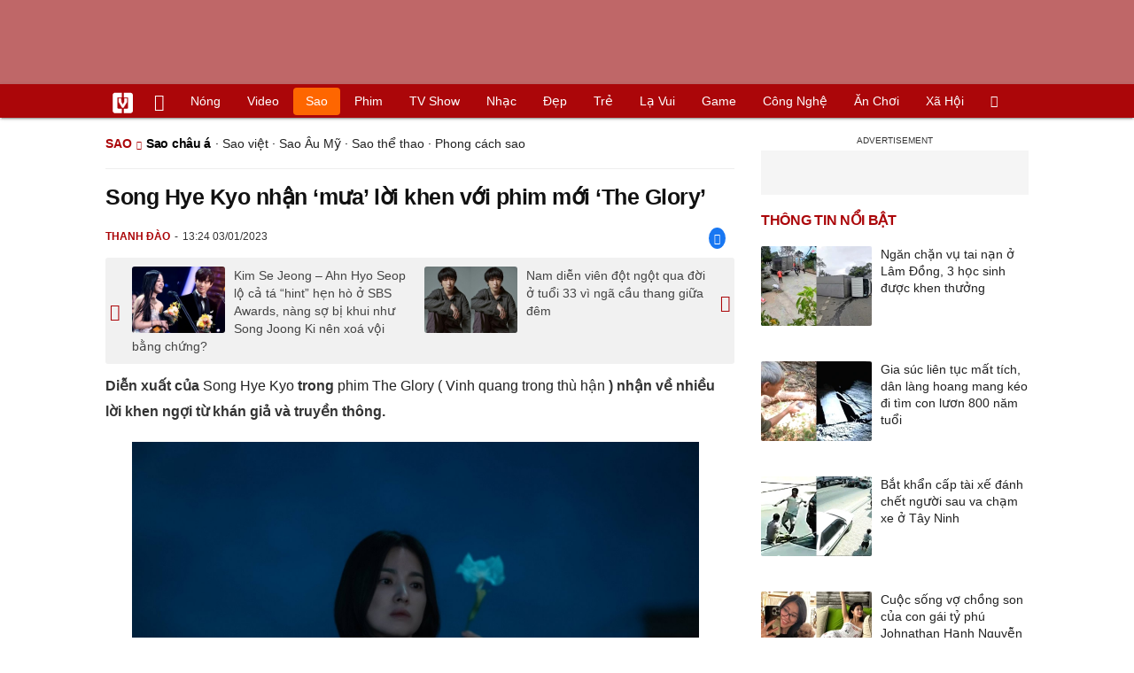

--- FILE ---
content_type: text/html
request_url: https://vietgiaitri.com/song-hye-kyo-nhan-mua-loi-khen-voi-phim-moi-the-glory-20230103i6816027/
body_size: 18530
content:
<!DOCTYPE html><html xmlns="http://www.w3.org/1999/xhtml" dir="ltr" lang="vi"><head><meta http-equiv="Content-Type" content="text/html; charset=UTF-8"><title>Song Hye Kyo nhận mưa lời khen với phim mới The Glory - Sao châu Á - Việt Giải Trí</title><link rel="stylesheet" href="https://vietgiaitri.com/css/0_vietgiaitricom.css?v=241218" type="text/css" media="screen" charset="utf-8"><meta name="viewport" content="width=device-width, initial-scale=1.0"><meta name="mobile-web-app-capable" content="yes"><link rel="apple-touch-icon" href="https://vietgiaitri.com/apple-touch-icon.png"><link rel="icon" sizes="32x32" type="image/png" href="https://vietgiaitri.com/imgs/logo32.png"><link rel="icon" sizes="16x16" type="image/png" href="https://vietgiaitri.com/imgs/logo16.png"><link rel="mask-icon" href="https://vietgiaitri.com/imgs/logo.svg" color="#ab0609"><link rel="shortcut icon" type="image/x-icon" href="https://vietgiaitri.com/favicon.ico"><meta name="msapplication-TileColor" content="#ab0609"><meta name="msapplication-config" content="/browserconfig.xml"><meta name="theme-color" content="#ab0609"><meta name="apple-mobile-web-app-title" content="Việt Giải Trí"><meta name="application-name" content="Việt Giải Trí"><meta name="msvalidate.01" content="D1978DA4C058E472F13DBF6E181A485F"><meta name="verify-v1" content="UN+AeZRMKsXqSBFVwona5SAKHL0fzPNrW4N4gOlAt2Y="><meta name="facebook-domain-verification" content="7g0pats6hl0r9cp85obz3g3njs6atj"><link rel="manifest" href="https://vietgiaitri.com/manifest.json"><link rel="alternate" type="application/rss+xml" title="Sao châu á &raquo; RSS Feed" href="https://vietgiaitri.com/sao-chau-a-cat/feed/"><link rel="index" title="Việt Giải Trí" href="https://vietgiaitri.com"><meta name="description" content="Diễn xuất của Song Hye Kyo trong phim The Glory (Vinh quang trong thù hận) nhận về nhiều lời khen ngợi từ khán giả và truyền thông"><meta name="keywords" content="song hye kyo,kim eun sook,diễn viên song hye kyo,lim ji yeon,đạo diễn ahn gil ho,diễn viên lee do hyun,the glory (,vinh quang trong thù hận,diễn xuất của song hye kyo,sao châu á,sao châu á, sao chau a, sao châu á, diễn viên châu á, châu á lộ hàng, giải trí trung quốc, người đẹp trung quốc, diễn viên châu á nổi tiếng, trần quán hy,chung hân đồng"><link rel="canonical" href="https://vietgiaitri.com/song-hye-kyo-nhan-mua-loi-khen-voi-phim-moi-the-glory-20230103i6816027/"><meta property="og:type" content="article"><meta property="og:title" content="Song Hye Kyo nhận &#039;mưa&#039; lời khen với phim mới &#039;The Glory&#039;"> <meta property="og:description" content="Diễn xuất của Song Hye Kyo trong phim The Glory (Vinh quang trong thù hận) nhận về nhiều lời khen ngợi từ khán giả và truyền thông"> <meta property="og:url" content="https://vietgiaitri.com/song-hye-kyo-nhan-mua-loi-khen-voi-phim-moi-the-glory-20230103i6816027/"><meta property="og:image" content="https://t.vietgiaitri.com/2023/1/1/song-hye-kyo-nhan-mua-loi-khen-voi-phim-moi-the-glory-600x432-1ce-6816027.jpeg"><meta property="og:site_name" content="Việt Giải Trí"> <meta property="og:rich_attachment" content="true"><meta content="2023-01-03T13:24:31+07:00" itemprop="datePublished" name="pubdate"><meta content="2023-01-03T13:24:31+07:00" itemprop="dateModified" name="lastmod"><meta property="og:image:alt" content="Song Hye Kyo nhận &#039;mưa&#039; lời khen với phim mới &#039;The Glory&#039;"><meta property="article:published_time" content="2023-01-03T13:24:31+07:00"><meta property="article:modified_time" content="2023-01-03T13:24:31+07:00"><meta property="article:section" content="Sao châu á"><meta property="article:section" content="Sao"><meta property="article:tag" content="song hye kyo"><meta property="article:tag" content="kim eun sook"><meta property="article:tag" content="diễn viên song hye kyo"><meta property="article:tag" content="lim ji yeon"><meta property="article:tag" content="đạo diễn ahn gil ho"><meta property="article:tag" content="diễn viên lee do hyun"><meta property="article:tag" content="the glory ("><meta property="article:tag" content="vinh quang trong thù hận"><meta property="article:tag" content="diễn xuất của song hye kyo"><meta name="twitter:card" value="summary_large_image"><meta name="twitter:url" content="https://vietgiaitri.com/song-hye-kyo-nhan-mua-loi-khen-voi-phim-moi-the-glory-20230103i6816027/"><meta name="twitter:title" content="Song Hye Kyo nhận &#039;mưa&#039; lời khen với phim mới &#039;The Glory&#039;"><meta name="twitter:description" content="Diễn xuất của Song Hye Kyo trong phim The Glory (Vinh quang trong thù hận) nhận về nhiều lời khen ngợi từ khán giả và truyền thông"><meta name="twitter:image" content="https://t.vietgiaitri.com/2023/1/1/song-hye-kyo-nhan-mua-loi-khen-voi-phim-moi-the-glory-600x432-1ce-6816027.jpeg"><meta name="robots" content="index,follow,max-image-preview:large"><meta property="fb:app_id" content="592519131079049"><script type="text/javascript">var maketime = 1769954379;var hostname = 'https://vietgiaitri.com/song-hye-kyo-nhan-mua-loi-khen-voi-phim-moi-the-glory-20230103i6816027/';var wlbk = window.location.href;var show_ads = 1;var is_mobile = 0;var cache_version = '241218';var ADblocked = true;var lang = 'vi';var postid = 6816027;var typepage = 'single';var inhouse = 0;var created = 1672727071;var lastmod = 1672727071;var catname = ['sao-chau-a', 'sao'];var catid = 259973;</script></head><body data-instant-allow-query-string class="show_ads"><div class="cover_header avgt-div"><div class="ads_position" id="BigBanner"></div><div class="avgt-label"></div></div><div id="header"><ul class="cate-menu"><li class="icon cat-item"><a title="Việt Giải Trí" href="/" class="logo"></a></li><li class="icon cat-item cat-item-new"><a title="Tin mới nhất" href="/tin-moi-cat/" style="background:transparent !important"></a></li><li slug="es-choice"><a href="/es-choice-cat/">Nóng</a></li><li slug="clips"><a href="/clips/">Video</a></li><li class="cat-parent" slug="sao"><a href="/sao-cat/">Sao</a><ul class="children"><li slug="sao-viet"><a href="/sao-viet-cat/">Sao việt</a></li><li slug="sao-chau-a"><a href="/sao-chau-a-cat/">Sao châu Á</a></li><li slug="sao-au-my"><a href="/sao-au-my-cat/">Sao Âu Mỹ</a></li><li slug="sao-the-thao"><a href="/sao-the-thao-cat/">Sao thể thao</a></li><li slug="phong-cach-sao"><a href="/phong-cach-sao-cat/">Phong cách sao</a></li></ul></li><li class="cat-parent" slug="phim"><a href="/phim-cat/">Phim</a><ul class="children"><li slug="phim-viet"><a href="/phim-viet-cat/">Phim việt</a></li><li slug="phim-chau-a"><a href="/phim-chau-a-cat/">Phim châu á</a></li><li slug="phim-au-my"><a href="/phim-au-my-cat/">Phim âu mỹ</a></li><li slug="hau-truong-phim"><a href="/hau-truong-phim-cat/">Hậu trường phim</a></li></ul></li><li slug="tv-show"><a href="/tv-show-cat/">TV show</a></li><li class="cat-parent" slug="nhac"><a href="/nhac-cat/">Nhạc</a><ul class="children"><li slug="nhac-viet"><a href="/nhac-viet-cat/">Nhạc Việt</a></li><li slug="nhac-quoc-te"><a href="/nhac-quoc-te-cat/">Nhạc quốc tế</a></li></ul></li><li class="cat-parent" slug="dep"><a href="/dep-cat/">Đẹp</a><ul class="children"><li slug="thoi-trang"><a href="/thoi-trang-cat/">Thời trang</a></li><li slug="lam-dep"><a href="/lam-dep-cat/">Làm đẹp</a></li><li slug="nguoi-dep"><a href="/nguoi-dep-cat/">Người đẹp</a></li><li slug="sang-tao"><a href="/sang-tao-cat/">Sáng tạo</a></li></ul></li><li class="cat-parent" slug="tre"><a href="/tre-cat/">Trẻ</a><ul class="children"><li slug="netizen"><a href="/netizen-cat/">Netizen</a></li><li slug="trac-nghiem"><a href="/trac-nghiem-cat/">Trắc nghiệm</a></li><li slug="goc-tam-tinh"><a href="/goc-tam-tinh-cat/">Góc tâm tình</a></li><li slug="hoc-hanh"><a href="/hoc-hanh-cat/">Học hành</a></li><li slug="kien-thuc-gioi-tinh"><a href="/kien-thuc-gioi-tinh-cat/">Kiến thức giới tính</a></li></ul></li><li slug="la-vui"><a href="/la-vui-cat/">Lạ vui</a></li><li class="cat-parent" slug="game"><a href="/game-cat/">Game</a><ul class="children"><li slug="mot-game"><a href="/mot-game-cat/">Mọt game</a></li><li slug="cosplay"><a href="/cosplay-cat/">Cosplay</a></li></ul></li><li class="cat-parent" slug="cong-nghe"><a href="/cong-nghe-cat/">Công nghệ</a><ul class="children"><li slug="do-2-tek"><a href="/do-2-tek-cat/">Đồ 2-Tek</a></li><li slug="the-gioi-so"><a href="/the-gioi-so-cat/">Thế giới số</a></li><li slug="oto"><a href="/oto-cat/">Ôtô</a></li><li slug="xe-may"><a href="/xe-may-cat/">Xe máy</a></li></ul></li><li class="cat-parent" slug="an-choi"><a href="/an-choi-cat/">Ăn chơi</a><ul class="children"><li slug="du-lich"><a href="/du-lich-cat/">Du lịch</a></li><li slug="am-thuc"><a href="/am-thuc-cat/">Ẩm thực</a></li></ul></li><li class="cat-parent" slug="xa-hoi"><a href="/xa-hoi-cat/">Xã hội</a><ul class="children"><li slug="tin-noi-bat"><a href="/tin-noi-bat-cat/">Tin nổi bật</a></li><li slug="phap-luat"><a href="/phap-luat-cat/">Pháp luật</a></li><li slug="the-gioi"><a href="/the-gioi-cat/">Thế giới</a></li><li slug="suc-khoe"><a href="/suc-khoe-cat/">Sức khỏe</a></li></ul></li><li class="icon cat-item cat-item-search cat-parent"><a title="search" href="#" style="background:transparent !important; padding-right:1px;"></a><ul class="children"><li class="icon cat-item" style="padding: 2px 100px 100px 100px; margin: -2px -112px -100px -100px;"><form accept-charset="utf-8" method="post" onsubmit="return run_search(this)" class="search"><input type="search" autocomplete="off" onfocus="this.value=' '" value="" class="formtip" name="s" placeholder="Tìm theo từ khóa..."><select class="stype"><option value="1">Tin tức</option><option value="2">Video</option></select><input type="submit" value="" class="btn"></form></li></ul></li></ul><div style="clear:both;"></div></div><div id="wrapper" class="clearfix"><div id="page" class="clearfix"><div id="content" style="float:left"> <div class="content-block"><script type="application/ld+json">{"@context":"https:\/\/schema.org","@type":"NewsArticle","mainEntityOfPage":{"@type":"WebPage","@id":"https:\/\/vietgiaitri.com\/song-hye-kyo-nhan-mua-loi-khen-voi-phim-moi-the-glory-20230103i6816027\/"},"headline":"Song Hye Kyo nhận 'mưa' lời khen với phim mới 'The Glory'","description":"Diễn xuất của Song Hye Kyo trong phim The Glory (Vinh quang trong thù hận) nhận về nhiều lời khen ngợi từ khán giả và truyền thông","image":{"@type":"ImageObject","url":"https:\/\/t.vietgiaitri.com\/2023\/1\/1\/song-hye-kyo-nhan-mua-loi-khen-voi-phim-moi-the-glory-600x432-1ce-6816027.jpeg","width":500,"height":360},"keywords":"song hye kyo, kim eun sook, diễn viên song hye kyo, lim ji yeon, đạo diễn ahn gil ho, diễn viên lee do hyun, the glory (, vinh quang trong thù hận, diễn xuất của song hye kyo","datePublished":"2023-01-03T13:24:31+07:00","dateModified":"2023-01-03T13:24:31+07:00","author":{"@type":"Person","name":"THANH ĐÀO"},"publisher":{"@type":"Organization","name":"vietgiaitri.com","logo":{"@type":"ImageObject","url":"https:\/\/vietgiaitri.com\/imgs\/logo.png"}}}</script><div class="box-title" itemscope itemtype="http://schema.org/BreadcrumbList"><span class="parent" itemprop="itemListElement" itemscope itemtype="http://schema.org/ListItem"><a itemtype="http://schema.org/Thing" itemprop="item" href="/sao-cat/"><span itemprop="name">Sao</span></a><meta itemprop="position" content="1"></span><h2 itemprop="itemListElement" itemscope itemtype="http://schema.org/ListItem"><a itemtype="http://schema.org/Thing" itemprop="item" href="/sao-chau-a-cat/"><span itemprop="name">Sao châu á</span></a><meta itemprop="position" content="2"></h2><span class="child"> &middot; <a style="font-weight:normal;" href="/sao-viet-cat/">Sao việt</a> &middot; <a style="font-weight:normal;" href="/sao-au-my-cat/">Sao Âu Mỹ</a> &middot; <a style="font-weight:normal;" href="/sao-the-thao-cat/">Sao thể thao</a> &middot; <a style="font-weight:normal;" href="/phong-cach-sao-cat/">Phong cách sao</a></span></div><div style="clear:both;"></div><div class="post-content clearfix" id="post-6816027"><h1 itemprop="name">Song Hye Kyo nhận &#8216;mưa&#8217; lời khen với phim mới &#8216;The Glory&#8217;</h1><div class="post-info"><span class="author" id="post_author" post_author="12" user="thanhchuong">Thanh Đào</span><span class="date" _time="1672727071">13:24 03/01/2023</span><span class="sh-facebook" onclick="share_facebook()"></span></div><div style="clear:both;"></div><div class="navigation"><div id="next_post_link"><a href="/kim-se-jeong-ahn-hyo-seop-lo-ca-ta-hint-hen-ho-o-sbs-awards-nang-so-bi-khui-nhu-song-joong-ki-nen-xoa-voi-bang-chung-20230103i6816057/" rel="next"><img loading="lazy" src="https://t.vietgiaitri.com/2023/1/1/kim-se-jeong-ahn-hyo-seop-lo-ca-ta-hint-hen-ho-o-sbs-awards-nang-so-bi-khui-nhu-song-joong-ki-nen-xoa-voi-bang-chung-600x432-97c-6816057-250x180.jpg" alt="Kim Se Jeong &amp;#8211; Ahn Hyo Seop lộ cả tá &amp;#8220;hint&amp;#8221; hẹn hò ở SBS Awards, nàng sợ bị khui như Song Joong Ki nên xoá vội bằng chứng?">Kim Se Jeong &#8211; Ahn Hyo Seop lộ cả tá &#8220;hint&#8221; hẹn hò ở SBS Awards, nàng sợ bị khui như Song Joong Ki nên xoá vội bằng chứng?</a></div><div id="previous_post_link"><a href="/nam-dien-vien-dot-ngot-qua-doi-o-tuoi-33-vi-nga-cau-thang-giua-dem-20230103i6816008/" rel="prev"><img loading="lazy" src="https://t.vietgiaitri.com/2023/1/1/nam-dien-vien-dot-ngot-qua-doi-o-tuoi-33-vi-nga-cau-thang-giua-dem-600x432-cb6-6816008-250x180.jpg" alt="Nam diễn viên đột ngột qua đời ở tuổi 33 vì ngã cầu thang giữa đêm">Nam diễn viên đột ngột qua đời ở tuổi 33 vì ngã cầu thang giữa đêm</a></div></div><div class="entry clearfix" id="post-detail" itemprop="articleBody"><p> <strong> Diễn xuất của <a href="/song-hye-kyo-key/"> Song Hye Kyo </a> trong <a href="/phim-cat/"> phim </a> <a href="/the-glory-key/"> The Glory ( </a> <a href="/vinh-quang-trong-thu-han-key/">Vinh quang trong thù hận </a> ) nhận về nhiều lời khen ngợi từ khán giả và truyền thông. </strong> </p> <p style="text-align: center;"> <a id="img-ad-1" class="photo imgads ps" onclick="return false;" target="_blank" href="https://i.vietgiaitri.com/2023/1/3/song-hye-kyo-nhan-mua-loi-khen-voi-phim-moi-the-glory-c53-6816027.jpg" data-index="0"> <img data-m="image/jpeg" data-width="1500" data-height="1000" data-p="67%" data-s="80075" src="https://i.vietgiaitri.com/2023/1/3/song-hye-kyo-nhan-mua-loi-khen-voi-phim-moi-the-glory-c53-6816027.jpg" alt="Song Hye Kyo nhận mưa lời khen với phim mới 'The Glory' - Hình 1" loading="lazy" style="width: 640px; height: 426.66666666667px"> </a> <span style="width:640px" class="img-over"> <span class="close" onclick="close_ballon(this)"> <span class="avgt-label"> </span> </span> <ins id="ImageAds" class="ads_position"> </ins> </span> </p> <p style="text-align: center;"> <em> The Glory cùng Song Hye Kyo &#8220;càn quét&#8221; các nền tảng mạng <a href="/xa-hoi-cat/"> xã hội </a> trong những ngày tháng chuyển giao năm 2022 và 2023. POSTER PHIM </em> </p> <p> Sau các dự án gây thất vọng trong vòng 4 &#8211; 5 năm trở lại đây, Song Hye Kyo có màn trở lại ấn tượng với bộ phim truyền hình Hàn Quốc <em> The Glory </em> . Trong lần tái xuất này, <a href="/nguoi-dep-cat/"> người đẹp </a> thể hiện rõ mong muốn &#8220;lột xác&#8221; toàn diện. </p> <h3 style="padding-left: 10px; color: #888; font-weight: normal;">Video đang HOT </h3> <div class="fixedif" id="outstream"> <iframe allow="accelerometer; autoplay; clipboard-write; encrypted-media; gyroscope; picture-in-picture; web-share" allowfullscreen loading="lazy" src="/player/ytiframe.html?postid=6816027&type=single&mute=1#XNibaP3lyRU"> </iframe> </div> <p> Không còn hình tượng sang chảnh cùng vẻ ngọt ngào ở những tác phẩm trước, Song Hye Kyo trở nên u ám và cô độc khi hóa thân thành Moon Dong Eun trong <em> The Glory </em> . Qua 8 tập phim, minh tinh 41 tuổi thể hiện tinh tế nỗi đau về thể xác và tinh thần của Moon Dong Eun, một nhân vật trưởng thành trong bi kịch vì bị bạo lực học đường tàn nhẫn. </p> <p style="text-align: center;"> <a class="photo" onclick="return false;" target="_blank" href="https://i.vietgiaitri.com/2023/1/3/song-hye-kyo-nhan-mua-loi-khen-voi-phim-moi-the-glory-3db-6816027.jpg" data-index="1"> <img data-m="image/jpeg" data-width="1500" data-height="1000" data-p="67%" data-s="148129" src="https://i.vietgiaitri.com/2023/1/3/song-hye-kyo-nhan-mua-loi-khen-voi-phim-moi-the-glory-3db-6816027.jpg" alt="Song Hye Kyo nhận mưa lời khen với phim mới 'The Glory' - Hình 2" loading="lazy" style="width: 640px; height: 426.66666666667px"> </a> </p> <div class="avgt-div"> <div class="avgt-label"> </div> <div class="ads_position" id="inpage"> </div> </div> <p style="text-align: center;"> <em> Khán giả đánh giá cao nữ diễn viên khi hóa thân thành Moon Dong Eun. POSTER PHIM </em> </p> <p> Ở những phân đoạn Moon Dong Eun hồi tưởng về quá khứ đau thương, ngôi <a href="/sao-cat/"> sao </a> sinh năm 1981 khéo léo truyền tải cảm xúc của nhân vật qua ánh mắt phẫn uất lẫn tuyệt vọng. Tuy nhiên, lúc đối đầu với những thủ phạm từng ức hiếp mình, Moon Dong Eun của Song Hye Kyo bộc lộ sự mạnh mẽ, hành động quyết đoán cùng ánh mắt hận thù kèm sự thách thức. </p> <p> Diễn xuất của người đẹp 8X trong <em> The Glory </em> nhận về hàng loạt lời khen ngợi. Khán giả ấn tượng trước gương mặt không chút phấn son cùng vẻ lạnh lùng đến đáng sợ và cả nụ cười gây ám ảnh của Song Hye Kyo ở tác phẩm. </p> <p style="text-align: center;"> <a class="photo" onclick="return false;" target="_blank" href="https://i.vietgiaitri.com/2023/1/3/song-hye-kyo-nhan-mua-loi-khen-voi-phim-moi-the-glory-268-6816027.jpg" data-index="2"> <img data-m="image/jpeg" data-width="1500" data-height="999" data-p="67%" data-s="194540" src="https://i.vietgiaitri.com/2023/1/3/song-hye-kyo-nhan-mua-loi-khen-voi-phim-moi-the-glory-268-6816027.jpg" alt="Song Hye Kyo nhận mưa lời khen với phim mới 'The Glory' - Hình 3" loading="lazy" style="width: 640px; height: 426.24px"> </a> </p> <p style="text-align: center;"> <em> Người xem bị cuốn theo hành trình trả thù của nhân vật Moon Dong Eun. POSTER PHIM </em> </p> <p> Đặc biệt, <em> Vinh quang trong thù hận </em> cũng là bộ phim hiếm hoi có cảnh Song Hye Kyo trút bỏ xiêm y. Việc nữ diễn viên tự thực hiện phân đoạn táo bạo lần này trên màn ảnh càng cho thấy quyết tâm thay đổi hình tượng của cô. </p> <p> Chính thức ra mắt vào những ngày cuối năm 2022, <em> The Glory </em> nhanh chóng được đón nhận nồng nhiệt. Tính đến sáng 3.1, đứa con tinh thần của biên kịch <a href="/kim-eun-sook-key/"> Kim Eun Sook </a> đứng vị trí thứ 5 trong top phim/show truyền hình hot trên Netflix toàn <a href="/the-gioi-cat/"> thế giới </a> . </p> <div class="avgt-div"> <div class="avgt-label"> </div> <div class="ads_position" id="inpage2"> </div> </div> <p style="text-align: center;"> <a id="img-ad-2" class="photo imgads ps" onclick="return false;" target="_blank" href="https://i.vietgiaitri.com/2023/1/3/song-hye-kyo-nhan-mua-loi-khen-voi-phim-moi-the-glory-791-6816027.jpg" data-index="3"> <img data-m="image/jpeg" data-width="1500" data-height="1000" data-p="67%" data-s="141740" src="https://i.vietgiaitri.com/2023/1/3/song-hye-kyo-nhan-mua-loi-khen-voi-phim-moi-the-glory-791-6816027.jpg" alt="Song Hye Kyo nhận mưa lời khen với phim mới 'The Glory' - Hình 4" loading="lazy" style="width: 640px; height: 426.66666666667px"> </a> <span style="width:640px" class="img-over"> <span class="close" onclick="close_ballon(this)"> <span class="avgt-label"> </span> </span> <ins id="ImageAds2" class="ads_position"> </ins> </span> </p> <p style="text-align: center;"> <em> Khán giả mong ngóng đến mùa 2 Vinh quang trong thù hận. POSTER PHIM </em> </p> <p> Mùa 2 <em> Vinh quang trong thù hận </em> dự kiến sẽ phát sóng vào tháng 3 năm nay. Mùa tiếp theo vẫn quy tụ êkíp đạo diễn Ahn Gil Ho, biên kịch Kim Eun Sook cùng dàn sao Hàn, gồm Song Hye Kyo, Lee Do Hyun, <a href="/lim-ji-yeon-key/"> Lim Ji Yeon </a> , Yum Hye Ran, Jung Ji So, Jung Sung Il&#8230; </p> <div id="origin" value="1"> <span class="origin-button" onclick="show_originurl(this, 'aHR0cHM6Ly90aGFuaG5pZW4udm4vc29uZy1oeWUta3lvLW5oYW4tbXVhLWxvaS1raGVuLXZvaS1waGltLW1vaS10aGUtZ2xvcnktcG9zdDE1MzgzNDguaHRtbA==')"> </span> <span class="origin-url"> </span> <ins onclick="document.getElementById('origin').classList.replace('show', 'show2');"> </ins> </div> <div style="height:1px; margin:0; padding:0" id="trackingimg" data-bg="[data-uri]" class="pk_holder"> </div></div><div style="clear:both;"></div><div class="wpmn-print"><a class="ico" href="/song-hye-kyo-nhan-mua-loi-khen-voi-phim-moi-the-glory-20230103i6816027/print/" title="In" rel="nofollow">In</a></div><div class="sociable"><a class="self-fb-share" href="javascript:void(0)" onclick="share_facebook()"><span class="sh-facebook" style="font-size: 1.1em;line-height: 30px;"></span><span class="fb-count-share"></span>Chia sẻ</a></div><div class="useful"><div class="text">Bạn thấy bài viết này có hữu ích không?</div><div style="clear:both;"></div><div class="yes" onclick="useful(this, 1)">Có</div><div class="no" onclick="useful(this, 0)">Không</div><div style="clear:both;"></div></div><div style="clear:both; margin-top:15px"></div><div style="margin-top:10px; clear:both; position:relative; overflow:hidden;"><div class="avgt-div"><div class="avgt-label"></div><div id="UnderArticle" class="ads_position"></div></div></div><div style="clear:both;margin-top:10px;"></div><!-- Comments --><div id="box_comment_vgt" data-bg="[data-uri]" class="box_comment_vgt box_category width_common ad_holder"></div><!-- end Comments --><div class="more-post relatedin"><h2>Tin liên quan</h2><ul itemscope itemtype="http://schema.org/ItemPage" class="related-post"><li style="width:33.33%"><a itemprop="relatedLink" rel="bookmark" href="https://vgt.vn/song-hye-kyo-khao-khat-dieu-nay-hon-ca-viec-tai-hop-chong-cu-song-joong-ki-va-tim-tinh-moi-ihyes-20221222t6805411/" target="vgt_window" rel="external"><img loading="lazy" src="https://t.vietgiaitri.com/2022/12/8/song-hye-kyo-khao-khat-dieu-nay-hon-ca-viec-tai-hop-chong-cu-song-joong-ki-va-tim-tinh-moi-600x432-bcd-6805411-250x180.jpg" alt="Song Hye Kyo khao khát điều này hơn cả việc tái hợp chồng cũ Song Joong Ki và tìm tình mới"><span class="hasclip">Song Hye Kyo khao khát điều này hơn cả việc tái hợp chồng cũ Song Joong Ki và tìm tình mới</span></a></li><li style="width:33.33%"><a itemprop="relatedLink" rel="bookmark" href="https://vgt.vn/song-hye-kyo-vo-manh-vi-tim-duoc-nguoi-dan-ong-san-sang-hi-sinh-ban-than-vi-co-sau-song-joong-ki-ihyes-20221220t6803145/" target="vgt_window" rel="external"><img loading="lazy" src="https://t.vietgiaitri.com/2022/12/7/song-hye-kyo-vo-manh-vi-tim-duoc-nguoi-dan-ong-san-sang-hi-sinh-ban-than-vi-co-sau-song-joong-ki-600x432-ca5-6803145-250x180.jpg" alt="Song Hye Kyo &quot;vô mánh&quot; vì tìm được người đàn ông sẵn sàng hi sinh bản thân vì cô sau Song Joong Ki"><span class="hasclip">Song Hye Kyo "vô mánh" vì tìm được người đàn ông sẵn sàng hi sinh bản thân vì cô sau Song Joong Ki</span></a></li><li style="width:33.33%"><a itemprop="relatedLink" rel="bookmark" href="https://vgt.vn/song-hye-kyo-lo-anh-di-bar-gay-nhuc-mat-hau-tin-don-cam-sung-song-joong-ki-ihyes-20220829t6615528/" target="vgt_window" rel="external"><img loading="lazy" src="https://t.vietgiaitri.com/2022/8/10/song-hye-kyo-lo-anh-di-bar-gay-nhuc-mat-hau-tin-don-cam-sung-song-joong-ki-336-6615528-250x180.jpg" alt="Song Hye Kyo lộ ảnh đi bar gây &quot;nhức mắt&quot; hậu tin đồn &quot;cắm sừng&quot; Song Joong Ki"><span class="hasclip hasuseful">Song Hye Kyo lộ ảnh đi bar gây "nhức mắt" hậu tin đồn "cắm sừng" Song Joong Ki</span></a></li><li style="width:33.33%"><a itemprop="relatedLink" rel="bookmark" href="https://vgt.vn/song-hye-kyo-danh-bai-song-joong-ki-nhung-lai-bi-tinh-tre-hai-the-tham-ihyes-20230103t6815896/" target="vgt_window" rel="external"><img loading="lazy" src="https://t.vietgiaitri.com/2023/1/1/song-hye-kyo-danh-bai-song-joong-ki-nhung-lai-bi-tinh-tre-hai-the-tham-600x432-394-6815896-250x180.jpg" alt="Song Hye Kyo đánh bại Song Joong Ki nhưng lại bị &quot;tình trẻ&quot; hại thê thảm"><span class="hasclip">Song Hye Kyo đánh bại Song Joong Ki nhưng lại bị "tình trẻ" hại thê thảm</span></a></li><li style="width:33.33%"><a itemprop="relatedLink" rel="bookmark" href="https://vgt.vn/soc-song-hye-kyo-suyt-hen-ho-lee-do-hyun-khi-dong-chung-dao-dien-phai-tim-cach-tach-cap-doi-ra-ihyes-20221223t6806436/" target="vgt_window" rel="external"><img loading="lazy" src="https://t.vietgiaitri.com/2022/12/8/soc-song-hye-kyo-suyt-hen-ho-lee-do-hyun-khi-dong-chung-dao-dien-phai-tim-cach-tach-cap-doi-ra-600x432-697-6806436-250x180.jpg" alt="Sốc: Song Hye Kyo suýt &quot;hẹn hò&quot; Lee Do Hyun khi đóng chung, đạo diễn phải tìm cách tách cặp đôi ra?"><span class="hasclip">Sốc: Song Hye Kyo suýt "hẹn hò" Lee Do Hyun khi đóng chung, đạo diễn phải tìm cách tách cặp đôi ra?</span></a></li><li style="width:33.33%"><a itemprop="relatedLink" rel="bookmark" href="https://vgt.vn/song-hye-kyo-vo-mat-antifan-che-het-thoi-voi-1-hanh-dong-nho-the-hien-dang-cap-la-mai-mai-ihyes-20220823t6606342/" target="vgt_window" rel="external"><img loading="lazy" src="https://t.vietgiaitri.com/2022/8/8/song-hye-kyo-vo-mat-antifan-che-het-thoi-voi-1-hanh-dong-nho-the-hien-dang-cap-la-mai-mai-8d0-6606342-250x180.jpg" alt="Song Hye Kyo &quot;vỗ mặt&quot; antifan chê hết thời với 1 hành động nhỏ thể hiện &quot;đẳng cấp là mãi mãi&quot;"><span class="hasclip">Song Hye Kyo "vỗ mặt" antifan chê hết thời với 1 hành động nhỏ thể hiện "đẳng cấp là mãi mãi"</span></a></li><li style="width:33.33%"><a itemprop="relatedLink" rel="bookmark" href="https://vgt.vn/song-hye-kyo-dep-lan-luot-nu-hoang-canh-nong-lim-ji-yeon-du-hon-tan-10-tuoi-ihyes-20220818t6599849/" target="vgt_window" rel="external"><img loading="lazy" src="https://t.vietgiaitri.com/2022/8/6/song-hye-kyo-dep-lan-luot-nu-hoang-canh-nong-lim-ji-yeon-du-hon-tan-10-tuoi-375-6599849-250x180.jpg" alt="Song Hye Kyo đẹp lấn lướt &quot;nữ hoàng cảnh nóng&quot; Lim Ji Yeon dù hơn tận 10 tuổi"><span class="hasclip">Song Hye Kyo đẹp lấn lướt "nữ hoàng cảnh nóng" Lim Ji Yeon dù hơn tận 10 tuổi</span></a></li><li style="width:33.33%"><a itemprop="relatedLink" rel="bookmark" href="https://vgt.vn/lim-ji-yeon-ke-thu-moi-cua-song-hye-kyo-nhan-sac-cuc-pham-hua-hen-chiem-song-dan-chi-ihyes-20220727t6562610/" target="vgt_window" rel="external"><img loading="lazy" src="https://t.vietgiaitri.com/2022/7/9/lim-ji-yeon-ke-thu-moi-cua-song-hye-kyo-nhan-sac-cuc-pham-hua-hen-chiem-song-dan-chi-138-6562610-250x180.jpg" alt="Lim Ji Yeon - &quot;Kẻ thù&quot; mới của Song Hye Kyo: Nhan sắc cực phẩm, hứa hẹn &quot;chiếm sóng&quot; đàn chị"><span class="hasclip">Lim Ji Yeon - "Kẻ thù" mới của Song Hye Kyo: Nhan sắc cực phẩm, hứa hẹn "chiếm sóng" đàn chị</span></a></li></ul><ul itemscope itemtype="http://schema.org/ItemPage" class="related-post hidden"><li class="ads_position" id="headcat-rel-ajax-0" style="width:100%"></li><li style="width:33.33%"><a itemprop="relatedLink" rel="bookmark" href="https://vgt.vn/lee-do-hyun-my-nam-kem-14-tuoi-nen-duyen-voi-song-hye-kyo-tung-la-tinh-cu-iu-ihyes-20220724t6556904/" target="vgt_window" rel="external"><img loading="lazy" src="https://t.vietgiaitri.com/2022/7/8/lee-do-hyun-my-nam-kem-14-tuoi-nen-duyen-voi-song-hye-kyo-tung-la-tinh-cu-iu-363-6556904-250x180.jpg" alt="Lee Do Hyun - Mỹ nam kém 14 tuổi &quot;nên duyên&quot; với Song Hye Kyo từng là &quot;tình cũ&quot; IU"><span class="hasclip">Lee Do Hyun - Mỹ nam kém 14 tuổi "nên duyên" với Song Hye Kyo từng là "tình cũ" IU</span></a></li><li style="width:33.33%"><a itemprop="relatedLink" rel="bookmark" href="/song-hye-kyo-nhan-mon-qua-dac-biet-tu-jung-kyung-ho-rat-duoc-long-cac-my-nam-20220517i6450297/"><img loading="lazy" src="https://t.vietgiaitri.com/2022/5/6/song-hye-kyo-nhan-mon-qua-dac-biet-tu-jung-kyung-ho-rat-duoc-long-cac-my-nam-40a-6450297-250x180.jpg" alt="Song Hye Kyo nhận món quà đặc biệt từ Jung Kyung Ho: Rất được lòng các mỹ nam!">Song Hye Kyo nhận món quà đặc biệt từ Jung Kyung Ho: Rất được lòng các mỹ nam!</a></li><li style="width:33.33%"><a itemprop="relatedLink" rel="bookmark" href="/song-hye-kyo-lo-lang-khi-ngay-cang-gia-di-dien-xuat-kho-khan-hon-20220216i6316462/"><img loading="lazy" src="https://t.vietgiaitri.com/2022/2/6/song-hye-kyo-lo-lang-khi-ngay-cang-gia-di-dien-xuat-kho-khan-hon-415-6316462-250x180.webp" alt="Song Hye Kyo lo lắng khi ngày càng già đi, diễn xuất khó khăn hơn">Song Hye Kyo lo lắng khi ngày càng già đi, diễn xuất khó khăn hơn</a></li><li style="width:33.33%"><a itemprop="relatedLink" rel="bookmark" href="https://vgt.vn/song-hye-kyo-tu-tay-nha-hang-man-nen-duyen-voi-trai-tre-kem-14-tuoi-lieu-co-xit-nhu-voi-jang-ki-yong-ihyes-20220206t6302134/" target="vgt_window" rel="external"><img loading="lazy" src="https://t.vietgiaitri.com/2022/2/2/song-hye-kyo-tu-tay-nha-hang-man-nen-duyen-voi-trai-tre-kem-14-tuoi-lieu-co-xit-nhu-voi-jang-ki-yong-0c2-6302134-250x180.webp" alt="Song Hye Kyo tự tay nhá hàng màn &quot;nên duyên&quot; với trai trẻ kém 14 tuổi, liệu có &quot;xịt&quot; như với Jang Ki Yong"><span class="hasclip">Song Hye Kyo tự tay nhá hàng màn "nên duyên" với trai trẻ kém 14 tuổi, liệu có "xịt" như với Jang Ki Yong</span></a></li><li style="width:33.33%"><a itemprop="relatedLink" rel="bookmark" href="https://vgt.vn/song-joong-ki-co-tinh-moi-song-hye-kyo-lan-dau-noi-den-chong-cu-khong-xung-dang-ihyes-20221230t6813300/" target="vgt_window" rel="external"><img loading="lazy" src="https://t.vietgiaitri.com/2022/12/10/song-joong-ki-co-tinh-moi-song-hye-kyo-lan-dau-noi-den-chong-cu-khong-xung-dang-600x432-e9d-6813300-250x180.jpg" alt="Song Joong Ki có tình mới, Song Hye Kyo lần đầu nói đến chồng cũ: &quot;Không xứng đáng&quot;"><span class="hasclip hasuseful">Song Joong Ki có tình mới, Song Hye Kyo lần đầu nói đến chồng cũ: "Không xứng đáng"</span></a></li><li style="width:33.33%"><a itemprop="relatedLink" rel="bookmark" href="https://vgt.vn/song-hye-kyo-tron-tranh-phong-van-truoc-buoi-cong-chieu-phim-moi-do-tin-hen-ho-cua-song-joong-ki-ihyes-20221229t6812463/" target="vgt_window" rel="external"><img loading="lazy" src="https://t.vietgiaitri.com/2022/12/10/song-hye-kyo-tron-tranh-phong-van-truoc-buoi-cong-chieu-phim-moi-do-tin-hen-ho-cua-song-joong-ki-600x432-f51-6812463-250x180.jpg" alt="Song Hye Kyo trốn tránh phỏng vấn trước buổi công chiếu phim mới do tin hẹn hò của Song Joong Ki"><span class="hasclip">Song Hye Kyo trốn tránh phỏng vấn trước buổi công chiếu phim mới do tin hẹn hò của Song Joong Ki</span></a></li></ul><div class="moreposts" onclick="show_moreposts(this)"></div></div><div style="clear:both;"></div><div class="post-tag"><strong>Chủ đề: &nbsp;</strong><a href="/song-hye-kyo-key/" rel="tag" itemprop="keywords">song hye kyo</a> <a href="/kim-eun-sook-key/" rel="tag" itemprop="keywords">kim eun sook</a> <a href="/dien-vien-song-hye-kyo-key/" rel="tag" itemprop="keywords">diễn viên song hye kyo</a> <a href="/lim-ji-yeon-key/" rel="tag" itemprop="keywords">lim ji yeon</a> <a href="/dao-dien-ahn-gil-ho-key/" rel="tag" itemprop="keywords">đạo diễn ahn gil ho</a> <a href="/dien-vien-lee-do-hyun-key/" rel="tag" itemprop="keywords">diễn viên lee do hyun</a> <a href="/the-glory-key/" rel="tag" itemprop="keywords">the glory (</a> <a href="/vinh-quang-trong-thu-han-key/" rel="tag" itemprop="keywords">vinh quang trong thù hận</a> <a href="/dien-xuat-cua-song-hye-kyo-key/" rel="tag" itemprop="keywords">diễn xuất của song hye kyo</a></div><div style="clear:both; height: 15px;"></div><div class="avgt-div"><div class="avgt-label"></div><div style="text-align: center" id="ArticleBanner" class="ads_position"></div></div><div class="clipbox"><div class="fixedif left"><input type="hidden" id="vid_source" value="/temp/themecache/zjson/clip_views_549_7_20.json"><a id="clip_more" class="detail" href="/a-hau-cam-ly-bi-nghi-ke-fame-tu-tao-hint-hen-ho-dinh-bac-phai-len-tieng-gap-mong-netizen-dung-overthinking-20260131c7629685/">Xem thêm</a><a id="clip_more_share" class="detail detail_share" href="javascript:void(0)" onclick="share_facebook('/a-hau-cam-ly-bi-nghi-ke-fame-tu-tao-hint-hen-ho-dinh-bac-phai-len-tieng-gap-mong-netizen-dung-overthinking-20260131c7629685/')"><span class="fb_ico"></span>Share</a><iframe allow="autoplay; encrypted-media" webkitallowfullscreen mozallowfullscreen allowfullscreen loading="lazy" id="clip_loaded" src="/player/ytiframe.html?postid=7629685&autoplay=0#HkNMQyBmd80"></iframe></div><div class="fixedif"><div class="tab active" content="tab1" onclick="gotocliptab(this)">Xem nhiều</div><div style="clear:both"></div><div class="right" id="tab1"><a src="/player/ytiframe.html?postid=7629685#HkNMQyBmd80" href="/a-hau-cam-ly-bi-nghi-ke-fame-tu-tao-hint-hen-ho-dinh-bac-phai-len-tieng-gap-mong-netizen-dung-overthinking-20260131c7629685/" class="active"><img loading="lazy" src="https://t.vietgiaitri.com/2026/1/11/a-hau-cam-ly-bi-nghi-ke-fame-tu-tao-hint-hen-ho-dinh-bac-phai-len-tieng-gap-mong-netizen-dung-overthinking-800x576-e9e-7629685-250x180.webp" alt="Á hậu Cẩm Ly bị nghi &quot;ké fame&quot;, tự tạo hint hẹn hò Đình Bắc, phải lên tiếng gấp, mong netizen đừng &quot;overthinking&quot;">Á hậu Cẩm Ly bị nghi "ké fame", tự tạo hint hẹn hò Đình Bắc, phải lên tiếng gấp, mong netizen đừng "overthinking"<span class="duration">00:15</span></a><a src="/player/ytiframe.html?postid=7627915#bzazNhbyKj4" href="/ngay-luc-nay-tai-nha-dinh-bac-nguoi-ham-mo-vuot-30km-doi-nang-cho-doi-hang-gio-quyet-khong-ve-khi-chua-gap-than-tuong-20260128c7627915/"><img loading="lazy" src="https://t.vietgiaitri.com/2026/1/10/ngay-luc-nay-tai-nha-dinh-bac-nguoi-ham-mo-vuot-30km-doi-nang-cho-doi-hang-gio-quyet-khong-ve-khi-chua-gap-than-tuong-800x576-97a-7627915-250x180.webp" alt="Ngay lúc này tại nhà Đình Bắc: Người hâm mộ vượt 30km đội nắng chờ đợi hàng giờ, quyết không về khi chưa gặp thần tượng">Ngay lúc này tại nhà Đình Bắc: Người hâm mộ vượt 30km đội nắng chờ đợi hàng giờ, quyết không về khi chưa gặp thần tượng<span class="duration">02:10</span></a><a src="/player/ytiframe.html?postid=7629675#WgBGKK9fgUA" href="/dinh-bac-he-lo-ly-do-doi-mu-coi-cho-hlv-kim-sang-sik-khoanh-khac-viral-khap-coi-mang-tro-thanh-hinh-anh-cua-nam-20260131c7629675/"><img loading="lazy" src="https://t.vietgiaitri.com/2026/1/11/dinh-bac-he-lo-ly-do-doi-mu-coi-cho-hlv-kim-sang-sik-khoanh-khac-viral-khap-coi-mang-tro-thanh-hinh-anh-cua-nam-800x576-9de-7629675-250x180.webp" alt="Đình Bắc hé lộ lý do đội mũ cối cho HLV Kim Sang-sik, khoảnh khắc viral khắp cõi mạng trở thành hình ảnh của năm">Đình Bắc hé lộ lý do đội mũ cối cho HLV Kim Sang-sik, khoảnh khắc viral khắp cõi mạng trở thành hình ảnh của năm<span class="duration">00:23</span></a></div><!--box2--></div></div><div style="clear:both"></div><div class="avgt-div"><div class="avgt-label"></div><div id="post-headcat" align="center" class="ads_position"></div></div><div style="clear:both;"></div><div class="more-post more_cat"><h3>Tiêu điểm</h3><div class="related-post-thumb"><a href="/trieu-le-dinh-thao-chay-khoi-nguoi-tinh-co-gia-canh-tu-toi-gay-soc-nha-trai-lien-tung-don-tra-dua-20260131i7629995/"><img loading="lazy" src="https://t.vietgiaitri.com/2026/1/11/trieu-le-dinh-thao-chay-khoi-nguoi-tinh-co-gia-canh-tu-toi-gay-soc-nha-trai-lien-tung-don-tra-dua-800x576-589-7629995-250x180.webp" alt="Triệu Lệ Dĩnh tháo chạy khỏi người tình có gia cảnh tù tội gây sốc, nhà trai liền tung đòn &quot;trả đũa&quot;">Triệu Lệ Dĩnh tháo chạy khỏi người tình có gia cảnh tù tội gây sốc, nhà trai liền tung đòn "trả đũa"<div class="info"><span class="date datelist clock" time="1769855333">17:28:53 31/01/2026</span></div></a></div><div class="related-post-thumb"><a href="/kim-tae-hee-cat-dut-quan-he-voi-chi-gai-chuyen-gi-khien-ngoc-nu-xu-han-phu-phang-den-the-20260201i7630276/"><img loading="lazy" src="https://t.vietgiaitri.com/2026/2/1/kim-tae-hee-cat-dut-quan-he-voi-chi-gai-chuyen-gi-khien-ngoc-nu-xu-han-phu-phang-den-the-800x576-3af-7630276-250x180.webp" alt="Kim Tae Hee cắt đứt quan hệ với chị gái, chuyện gì khiến ngọc nữ xứ Hàn phũ phàng đến thế?">Kim Tae Hee cắt đứt quan hệ với chị gái, chuyện gì khiến ngọc nữ xứ Hàn phũ phàng đến thế?<div class="info"><span class="date datelist clock" time="1769901195">06:13:15 01/02/2026</span></div></a></div><div class="related-post-thumb"><a href="/cuoc-song-cua-kieu-phong-huynh-nhat-hoa-sau-khi-giai-nghe-20260131i7629925/"><img loading="lazy" src="https://t.vietgiaitri.com/2026/1/11/cuoc-song-cua-kieu-phong-huynh-nhat-hoa-sau-khi-giai-nghe-800x576-dd8-7629925-250x180.webp" alt="Cuộc sống của &#039;Kiều Phong&#039; Huỳnh Nhật Hoa sau khi giải nghệ">Cuộc sống của 'Kiều Phong' Huỳnh Nhật Hoa sau khi giải nghệ<div class="info"><span class="date datelist clock" time="1769846387">14:59:47 31/01/2026</span></div></a></div><div class="related-post-thumb"><a href="/my-nhan-so-huu-96-bat-dong-san-cuon-goi-khoi-showbiz-khong-dam-ngang-mat-nhin-doi-vi-gay-toi-loi-dong-troi-20260201i7630573/"><img loading="lazy" src="https://t.vietgiaitri.com/2026/2/1/my-nhan-so-huu-96-bat-dong-san-cuon-goi-khoi-showbiz-khong-dam-ngang-mat-nhin-doi-vi-gay-toi-loi-dong-troi-800x576-867-7630573-250x180.webp" alt="Mỹ nhân sở hữu 96 bất động sản cuốn gói khỏi showbiz, không dám ngẩng mặt nhìn đời vì gây tội lỗi động trời">Mỹ nhân sở hữu 96 bất động sản cuốn gói khỏi showbiz, không dám ngẩng mặt nhìn đời vì gây tội lỗi động trời<div class="info"><span class="date datelist clock" time="1769932075">14:47:55 01/02/2026</span></div></a></div><div class="related-post-thumb"><a href="/nhoc-ty-1-tuoi-giau-nhat-showbiz-lan-dau-du-su-kien-visual-me-be-gay-soc-toan-coi-mang-20260201i7630547/"><img loading="lazy" src="https://t.vietgiaitri.com/2026/2/1/nhoc-ty-1-tuoi-giau-nhat-showbiz-lan-dau-du-su-kien-visual-me-be-gay-soc-toan-coi-mang-800x576-5a8-7630547-250x180.webp" alt="Nhóc tỳ 1 tuổi giàu nhất showbiz lần đầu dự sự kiện, visual mẹ bé gây sốc toàn cõi mạng">Nhóc tỳ 1 tuổi giàu nhất showbiz lần đầu dự sự kiện, visual mẹ bé gây sốc toàn cõi mạng<div class="info"><span class="date datelist clock" time="1769927449">13:30:49 01/02/2026</span></div></a></div><div class="related-post-thumb"><a href="/danh-tinh-nguoi-vo-bi-mat-cua-kim-jong-kook-20260131i7629644/"><img loading="lazy" src="https://t.vietgiaitri.com/2026/1/11/danh-tinh-nguoi-vo-bi-mat-cua-kim-jong-kook-800x576-2e4-7629644-250x180.webp" alt="Danh tính người vợ bí mật của Kim Jong Kook">Danh tính người vợ bí mật của Kim Jong Kook<div class="info"><span class="date datelist clock" time="1769816207">06:36:47 31/01/2026</span></div></a></div><div class="related-post-thumb"><a href="/park-bo-gum-gay-sot-voi-visual-hoang-tu-cuoi-bach-ma-20260131i7629657/"><img loading="lazy" src="https://t.vietgiaitri.com/2026/1/11/park-bo-gum-gay-sot-voi-visual-hoang-tu-cuoi-bach-ma-800x576-594-7629657-250x180.webp" alt="Park Bo Gum gây sốt với visual &#039;hoàng tử cưỡi bạch mã&#039;">Park Bo Gum gây sốt với visual 'hoàng tử cưỡi bạch mã'<div class="info"><span class="date datelist clock" time="1769817636">07:00:36 31/01/2026</span></div></a></div><div class="related-post-thumb"><a href="/noi-tieng-sau-kho-do-danh-chuong-nhuoc-nam-van-o-nha-thue-20260131i7630133/"><img loading="lazy" src="https://t.vietgiaitri.com/2026/1/11/noi-tieng-sau-kho-do-danh-chuong-nhuoc-nam-van-o-nha-thue-800x576-241-7630133-250x180.webp" alt="Nổi tiếng sau &quot;Khó dỗ dành&quot;, Chương Nhược Nam vẫn ở nhà thuê">Nổi tiếng sau "Khó dỗ dành", Chương Nhược Nam vẫn ở nhà thuê<div class="info"><span class="date datelist clock" time="1769868738">21:12:18 31/01/2026</span></div></a></div></div><div style="clear:both;"></div><div class="avgt-div"><div class="avgt-label"></div><div id="post-best-list" align="center" class="ads_position"></div></div><div style="clear:both;"></div><div class="more-post more_auth"><h3>Tin đang nóng</h3><div class="related-post-thumb"><a href="/cap-doi-chung-vach-o-bac-ninh-cuoi-nhau-hai-nha-chung-rap-ruoc-dau-mat-10-giay-20260201i7630678/"><img loading="lazy" src="https://t.vietgiaitri.com/2026/2/1/cap-doi-chung-vach-o-bac-ninh-cuoi-nhau-hai-nha-chung-rap-ruoc-dau-mat-10-giay-800x576-598-7630678-250x180.webp" alt="Cặp đôi chung vách ở Bắc Ninh cưới nhau, hai nhà chung rạp, rước dâu mất 10 giây"><span class="hasclip">Cặp đôi chung vách ở Bắc Ninh cưới nhau, hai nhà chung rạp, rước dâu mất 10 giây</span><div class="info"><span class="date datelist clock" time="1769946866">18:54:26 01/02/2026</span></div></a></div><div class="related-post-thumb"><a href="/tu-vi-tuoi-dan-nam-2026-chi-tiet-tung-nam-sinh-20260201i7630655/"><img loading="lazy" src="https://t.vietgiaitri.com/2026/2/1/tu-vi-tuoi-dan-nam-2026-chi-tiet-tung-nam-sinh-800x576-29d-7630655-250x180.webp" alt="Tử vi tuổi Dần năm 2026 chi tiết từng năm sinh">Tử vi tuổi Dần năm 2026 chi tiết từng năm sinh<div class="info"><span class="date datelist clock" time="1769945109">18:25:09 01/02/2026</span></div></a></div><div class="related-post-thumb"><a href="/chong-han-cua-tu-hy-vien-tieu-tuy-hoc-hac-quy-rap-duoi-mua-khoc-thuong-vo-trong-dip-gio-dau-20260201i7630598/"><img loading="lazy" src="https://t.vietgiaitri.com/2026/2/1/chong-han-cua-tu-hy-vien-tieu-tuy-hoc-hac-quy-rap-duoi-mua-khoc-thuong-vo-trong-dip-gio-dau-800x576-77e-7630598-250x180.webp" alt="Chồng Hàn của Từ Hy Viên tiều tụy hốc hác, quỳ rạp dưới mưa khóc thương vợ trong dịp giỗ đầu">Chồng Hàn của Từ Hy Viên tiều tụy hốc hác, quỳ rạp dưới mưa khóc thương vợ trong dịp giỗ đầu<div class="info"><span class="date datelist clock" time="1769936555">16:02:35 01/02/2026</span></div></a></div><div class="related-post-thumb"><a href="/kham-pha-hang-hiem-bmw-dixi-gan-100-nam-tuoi-tai-viet-nam-20260201i7630582/"><img loading="lazy" src="https://t.vietgiaitri.com/2026/2/1/kham-pha-hang-hiem-bmw-dixi-gan-100-nam-tuoi-tai-viet-nam-800x576-472-7630582-250x180.webp" alt="Khám phá &#039;hàng hiếm&#039; BMW Dixi gần 100 năm tuổi tại Việt Nam">Khám phá 'hàng hiếm' BMW Dixi gần 100 năm tuổi tại Việt Nam<div class="info"><span class="date datelist clock" time="1769936907">16:08:27 01/02/2026</span></div></a></div><div class="related-post-thumb"><a href="/chong-cu-tim-vo-moi-buon-cho-jiyeon-ghe-20260201i7630594/"><img loading="lazy" src="https://t.vietgiaitri.com/2026/2/1/chong-cu-tim-vo-moi-buon-cho-jiyeon-ghe-800x576-c66-7630594-250x180.webp" alt="Chồng cũ tìm vợ mới, buồn cho Jiyeon ghê!">Chồng cũ tìm vợ mới, buồn cho Jiyeon ghê!<div class="info"><span class="date datelist clock" time="1769935216">15:40:16 01/02/2026</span></div></a></div><div class="related-post-thumb"><a href="/da-ket-thuc-voi-phuong-my-chi-20260201i7630588/"><img loading="lazy" src="https://t.vietgiaitri.com/2026/2/1/da-ket-thuc-voi-phuong-my-chi-800x576-105-7630588-250x180.webp" alt="Đã kết thúc với Phương Mỹ Chi">Đã kết thúc với Phương Mỹ Chi<div class="info"><span class="date datelist clock" time="1769934600">15:30:00 01/02/2026</span></div></a></div><div class="related-post-thumb"><a href="/ngay-sinh-am-lich-vuong-so-ca-doi-it-song-gio-song-an-nhan-hon-nguoi-20260201i7630646/"><img loading="lazy" src="https://t.vietgiaitri.com/2026/2/1/ngay-sinh-am-lich-vuong-so-ca-doi-it-song-gio-song-an-nhan-hon-nguoi-800x576-bde-7630646-250x180.webp" alt="Ngày sinh Âm lịch &#039;vượng số&#039;: Cả đời ít sóng gió, sống an nhàn hơn người">Ngày sinh Âm lịch 'vượng số': Cả đời ít sóng gió, sống an nhàn hơn người<div class="info"><span class="date datelist clock" time="1769944486">18:14:46 01/02/2026</span></div></a></div><div class="related-post-thumb"><a href="/ban-nha-3-ty-de-o-cung-con-gai-me-toi-song-lang-le-vi-nhung-loi-che-cua-me-chong-20260201i7630640/"><img loading="lazy" src="https://t.vietgiaitri.com/2026/2/1/vi-toi-o-re-ma-tien-bieu-tet-hai-ben-noi-ngoai-bang-nhau-la-coi-thuong-nha-vo-800x576-e56-7630640-250x180.webp" alt="Bán nhà 3 tỷ để ở cùng con gái, mẹ tôi sống lặng lẽ vì những lời chê của mẹ chồng">Bán nhà 3 tỷ để ở cùng con gái, mẹ tôi sống lặng lẽ vì những lời chê của mẹ chồng<div class="info"><span class="date datelist clock" time="1769943963">18:06:03 01/02/2026</span></div></a></div></div><div style="clear:both;"></div><div class="avgt-div"><div class="avgt-label"></div><div id="ArticleFullBanner" align="center" class="ads_position"></div></div><div style="clear:both;"></div><div class="news" style="clear:both; margin-top:15px;"><h3>Tin mới nhất</h3><div class="post-content-archive"><a href="/hoa-khoi-truong-mua-bi-canh-cao-20260201i7630745/"><img class="post-thumbnail" loading="lazy" src="https://t.vietgiaitri.com/2026/2/1/hoa-khoi-truong-mua-bi-canh-cao-800x576-210-7630745-250x180.webp" alt="Hoa khôi trường múa bị cảnh cáo"><h4 class="">Hoa khôi trường múa bị cảnh cáo</h4></a><div class="info"><span class="date datelist clock" time="1769954273">20:57:53 01/02/2026</span></div>Nữ diễn viên Kim Thần gây tai nạn bỏ trốn đã xin lỗi nhưng tranh cãi chưa khép lại. Truyền thông Trung Quốc cảnh cáo, nhắc đến trách nhiệm của người nổi tiếng trước pháp luật và công chúng.</div><div class="post-content-archive"><a href="/song-hye-kyo-cong-khai-hen-ho-giua-dem-hom-nguoi-nay-lien-quan-toi-song-joong-ki-20260201i7630740/"><img class="post-thumbnail" loading="lazy" src="https://t.vietgiaitri.com/2026/2/1/song-hye-kyo-cong-khai-hen-ho-giua-dem-hom-nguoi-nay-lien-quan-toi-song-joong-ki-800x576-121-7630740-250x180.webp" alt="Song Hye Kyo công khai hẹn hò giữa đêm hôm, người này liên quan tới Song Joong Ki"><h4 class="">Song Hye Kyo công khai hẹn hò giữa đêm hôm, người này liên quan tới Song Joong Ki</h4></a><div class="info"><span class="date datelist clock" time="1769954050">20:54:10 01/02/2026</span></div>Mỹ nhân họ Song vừa công khai khoảnh khắc hẹn hò, đi chơi vui vẻ cùng biên kịch vàng của làng phim Hàn Quốc Kim Eun Sook trong tối 31/1.</div><div class="post-content-archive"><a href="/trinh-sang-toc-bac-day-dau-tan-ta-the-tham-sau-khi-lam-vo-be-dai-gia-tai-my-20260201i7630729/"><img class="post-thumbnail" loading="lazy" src="https://t.vietgiaitri.com/2026/2/1/trinh-sang-toc-bac-day-dau-tan-ta-the-tham-sau-khi-lam-vo-be-dai-gia-tai-my-800x576-02e-7630729-250x180.webp" alt="Trịnh Sảng tóc bạc đầy đầu, tàn tạ thê thảm sau khi làm vợ bé đại gia tại Mỹ"><h4 class="">Trịnh Sảng tóc bạc đầy đầu, tàn tạ thê thảm sau khi làm vợ bé đại gia tại Mỹ</h4></a><div class="info"><span class="date datelist clock" time="1769953472">20:44:32 01/02/2026</span></div>Ngày 1/2, theo tờ Sohu, thông tin mới nhất về cuộc sống ở Mỹ của Trịnh Sảng đang nhận được sự chú ý lớn của công chúng xứ tỷ dân.</div><div class="post-content-archive"><a href="/truong-vu-ky-bi-loai-khoi-chuong-trinh-giao-thua-vi-be-boi-doi-tu-20260201i7630720/"><img class="post-thumbnail" loading="lazy" src="https://t.vietgiaitri.com/2026/2/1/truong-vu-ky-bi-loai-khoi-chuong-trinh-giao-thua-vi-be-boi-doi-tu-800x576-a9e-7630720-250x180.webp" alt="Trương Vũ Kỳ bị loại khỏi chương trình giao thừa vì bê bối đời tư"><h4 class="">Trương Vũ Kỳ bị loại khỏi chương trình giao thừa vì bê bối đời tư</h4></a><div class="info"><span class="date datelist clock" time="1769950042">19:47:22 01/02/2026</span></div>Việc nữ diễn viên phải tạm ngưng tiết mục tập luyện cho đêm nghệ thuật đặc biệt cho thấy sự nghiêm khắc của công chúng.</div><div class="post-content-archive"><a href="/kim-seon-ho-dinh-cao-buoc-nghiem-trong-nguy-co-sup-do-su-nghiep-20260201i7630716/"><img class="post-thumbnail" loading="lazy" src="https://t.vietgiaitri.com/2026/2/1/kim-seon-ho-dinh-cao-buoc-nghiem-trong-nguy-co-sup-do-su-nghiep-800x576-6ab-7630716-250x180.webp" alt="Kim Seon Ho dính cáo buộc nghiêm trọng, nguy cơ sụp đổ sự nghiệp?"><h4 class="">Kim Seon Ho dính cáo buộc nghiêm trọng, nguy cơ sụp đổ sự nghiệp?</h4></a><div class="info"><span class="date datelist clock" time="1769949364">19:36:04 01/02/2026</span></div>Chiều 1/2, tờ Sports Kyunghyang đưa tin, diễn viên Kim Seon Ho bất ngờ dính nghi vấn thành lập công ty ma để trốn thuế.</div><div class="post-content-archive"><a href="/dien-vien-kho-nhat-showbiz-vo-say-thai-3-lan-nay-mac-ung-thu-20260201i7630544/"><img class="post-thumbnail" loading="lazy" src="https://t.vietgiaitri.com/2026/2/1/dien-vien-kho-nhat-showbiz-vo-say-thai-3-lan-nay-mac-ung-thu-800x576-8ee-7630544-250x180.webp" alt="Diễn viên khổ nhất showbiz: Vợ sảy thai 3 lần, nay mắc ung thư"><h4 class="">Diễn viên khổ nhất showbiz: Vợ sảy thai 3 lần, nay mắc ung thư</h4></a><div class="info"><span class="date datelist clock" time="1769927202">13:26:42 01/02/2026</span></div>Nam diễn viên Jin Tae Hyun được chẩn đoán mắc ung thư tuyến giáp. Sau đó, anh đã nhanh chóng thực hiện ca phẫu thuật theo chỉ định của bác sĩ.</div><div style="clear:both;"></div><div class="avgt-div"><div class="avgt-label"></div><div id="MoreAritcle1" align="center" class="ads_position"></div></div><div style="clear:both;"></div><div class="post-content-archive"><a href="/karina-aespa-chup-anh-voi-nam-dien-vien-byun-woo-seok-mot-chi-tiet-gay-ban-tan-20260201i7630455/"><img class="post-thumbnail" loading="lazy" src="https://t.vietgiaitri.com/2026/2/1/karina-aespa-chup-anh-voi-nam-dien-vien-byun-woo-seok-mot-chi-tiet-gay-ban-tan-800x576-59c-7630455-250x180.webp" alt="Karina (aespa) chụp ảnh với nam diễn viên Byun Woo Seok, một chi tiết gây bàn tán"><h4 class="">Karina (aespa) chụp ảnh với nam diễn viên Byun Woo Seok, một chi tiết gây bàn tán</h4></a><div class="info"><span class="date datelist clock" time="1769916124">10:22:04 01/02/2026</span></div>Nhiều fan nhận xét rằng sự đối lập tự nhiên trong dáng đứng và tỷ lệ cơ thể đã khiến khung hình của Karina và Byun Woo Seok trở nên đặc biệt cuốn hút.</div><div class="post-content-archive"><a href="/tinh-canh-hien-tai-cua-park-bom-2ne1-20260201i7630238/"><img class="post-thumbnail" loading="lazy" src="https://t.vietgiaitri.com/2026/2/1/tinh-canh-hien-tai-cua-park-bom-2ne1-800x576-170-7630238-250x180.webp" alt="Tình cảnh hiện tại của Park Bom (2NE1)"><h4 class="">Tình cảnh hiện tại của Park Bom (2NE1)</h4></a><div class="info"><span class="date datelist clock" time="1769880053">00:20:53 01/02/2026</span></div>Dù đang trong giai đoạn tạm ngưng hoạt động vì lý do sức khỏe, Park Bom - thành viên nhóm nhạc huyền thoại 2NE1 vẫn thu hút sự quan tâm của công chúng</div><div class="post-content-archive"><a href="/hinh-anh-cao-troc-dau-cua-kang-daniel-khien-dan-tinh-bat-ngo-20260201i7630228/"><img class="post-thumbnail" loading="lazy" src="https://t.vietgiaitri.com/2026/2/1/hinh-anh-cao-troc-dau-cua-kang-daniel-khien-dan-tinh-bat-ngo-800x576-908-7630228-250x180.webp" alt="Hình ảnh cạo trọc đầu của Kang Daniel khiến dân tình bất ngờ"><h4 class="">Hình ảnh cạo trọc đầu của Kang Daniel khiến dân tình bất ngờ</h4></a><div class="info"><span class="date datelist clock" time="1769879647">00:14:07 01/02/2026</span></div>Khi thời điểm nhập ngũ đang đến rất gần, ca sĩ Kang Daniel bất ngờ khiến người hâm mộ xôn xao khi công khai hình ảnh với mái đầu cạo trọc, sớm hơn dự đoán của nhiều người.</div><div class="post-content-archive"><a href="/bat-loi-cho-dien-vien-cha-eun-woo-20260201i7630223/"><img class="post-thumbnail" loading="lazy" src="https://t.vietgiaitri.com/2026/2/1/bat-loi-cho-dien-vien-cha-eun-woo-800x576-49a-7630223-250x180.webp" alt="Bất lợi cho diễn viên Cha Eun Woo"><h4 class="">Bất lợi cho diễn viên Cha Eun Woo</h4></a><div class="info"><span class="date datelist clock" time="1769879471">00:11:11 01/02/2026</span></div>Tranh cãi càng trở nên gay gắt khi Cha Eun Woo từng đăng tải hình ảnh quảng bá quán lươn trên mạng xã hội với tư cách quán ăn quen.</div><div class="post-content-archive"><a href="/phat-so-voi-co-the-gay-tro-xuong-heo-mon-cua-con-gai-nu-dien-vien-quoc-dan-20260131i7630136/"><img class="post-thumbnail" loading="lazy" src="https://t.vietgiaitri.com/2026/1/11/phat-so-voi-co-the-gay-tro-xuong-heo-mon-cua-con-gai-nu-dien-vien-quoc-dan-800x576-b2a-7630136-250x180.webp" alt="Phát sợ với cơ thể gầy trơ xương, héo mòn của con gái &quot;nữ diễn viên quốc dân&quot;"><h4 class="">Phát sợ với cơ thể gầy trơ xương, héo mòn của con gái "nữ diễn viên quốc dân"</h4></a><div class="info"><span class="date datelist clock" time="1769868942">21:15:42 31/01/2026</span></div>Màn xuất hiện của nữ người mẫu với vóc dáng gầy trơ xương, xương cổ và xương sườn lộ rõ, cánh tay vô cùng khẳng khiu khiến netizen xứ Hàn giật mình phát hoảng.</div><div class="post-content-archive"><a href="/sau-loi-xin-loi-kim-than-co-kha-nang-cuu-van-su-nghiep-20260131i7630120/"><img class="post-thumbnail" loading="lazy" src="https://t.vietgiaitri.com/2026/1/11/sau-loi-xin-loi-kim-than-co-kha-nang-cuu-van-su-nghiep-800x576-ad5-7630120-250x180.webp" alt="Sau lời xin lỗi, Kim Thần có khả năng cứu vãn sự nghiệp"><h4 class="">Sau lời xin lỗi, Kim Thần có khả năng cứu vãn sự nghiệp</h4></a><div class="info"><span class="date datelist clock" time="1769868126">21:02:06 31/01/2026</span></div>Những công bố của cảnh sát và bài đăng xin lỗi của nữ diễn viên liên quan đến vụ tai nạn giao thông năm 2025 được cho là đã phần nào giúp cô hạ nhiệt dư luận.</div></div><div style="clear:both;"></div><div class="avgt-div"><div class="avgt-label"></div><div id="MoreAritcle2" align="center" class="ads_position"></div></div><div style="clear:both;"></div><div class="news" style="clear:both;margin-top:15px;background: #f6f6f6;padding: 10px;border-radius: 5px;"><h3>Có thể bạn quan tâm</h3><div class="post-content-archive"><a href="/ngoi-sao-u23-nhat-ban-bat-ngo-cam-on-fan-viet-20260201i7630726/"><img class="post-thumbnail" loading="lazy" src="https://t.vietgiaitri.com/2026/2/1/ngoi-sao-u23-nhat-ban-bat-ngo-cam-on-fan-viet-800x576-d2e-7630726-250x180.webp" alt="Ngôi sao U23 Nhật Bản bất ngờ cảm ơn fan Việt"><h4 class="">Ngôi sao U23 Nhật Bản bất ngờ cảm ơn fan Việt</h4></a><div class="info"><a class="category" href="/sao-the-thao-cat/"><h4>Sao thể thao</h4></a><span class="date datelist" time="1769954151">20:55:51 01/02/2026</span></div>Yuto Ozeki, người đầu tiên sút vào lưới thủ môn Li Hao tại VCK U23 châu Á, gây bất ngờ khi gửi lời cảm ơn đến người hâm mộ Việt Nam và hẹn ngày gặp gỡ.</div><div class="post-content-archive"><a href="/rich-kid-my-song-xa-hoa-nhu-con-dau-david-beckham-20260201i7630727/"><img class="post-thumbnail" loading="lazy" src="https://t.vietgiaitri.com/2026/2/1/rich-kid-my-song-xa-hoa-nhu-con-dau-david-beckham-800x576-36b-7630727-250x180.webp" alt="Rich kid Mỹ sống xa hoa như con dâu David Beckham"><h4 class="">Rich kid Mỹ sống xa hoa như con dâu David Beckham</h4></a><div class="info"><a class="category" href="/netizen-cat/"><h4>Netizen</h4></a><span class="date datelist" time="1769954098">20:54:58 01/02/2026</span></div>Daphne Blunt sở hữu cuộc sống xa xỉ với túi hiệu, chuyến du lịch đắt đỏ, không ngại tiêu tiền của cha mẹ thông qua thẻ đen riêng, có nhiều điểm chung với con dâu nhà Beckham.</div><div class="post-content-archive"><a href="/phan-ung-cua-touliver-truoc-man-dung-mat-cua-toc-tien-va-maiquinn-20260201i7630737/"><img class="post-thumbnail" loading="lazy" src="https://t.vietgiaitri.com/2026/2/1/phan-ung-cua-touliver-truoc-man-dung-mat-cua-toc-tien-va-maiquinn-800x576-38a-7630737-250x180.webp" alt="Phản ứng của Touliver trước màn đụng mặt của Tóc Tiên và MaiQuinn"><h4 class="">Phản ứng của Touliver trước màn đụng mặt của Tóc Tiên và MaiQuinn</h4></a><div class="info"><a class="category" href="/sao-viet-cat/"><h4>Sao việt</h4></a><span class="date datelist" time="1769953837">20:50:37 01/02/2026</span></div>Từng phản ứng nhỏ của bộ 3 này cho thấy thái độ bình thản, thoải mái và là gáo nước lạnh dập tắt hoàn toàn những tin đồn đời tư vô căn cứ trước đó.</div><div class="post-content-archive"><a href="/loat-xe-may-dien-tren-100-trieu-dong-se-ra-mat-trong-nam-2026-20260201i7630685/"><img class="post-thumbnail" loading="lazy" src="https://t.vietgiaitri.com/2026/2/1/loat-xe-may-dien-tren-100-trieu-dong-se-ra-mat-trong-nam-2026-800x576-c86-7630685-250x180.webp" alt="Loạt xe máy điện trên 100 triệu đồng sẽ ra mắt trong năm 2026"><h4 class="">Loạt xe máy điện trên 100 triệu đồng sẽ ra mắt trong năm 2026</h4></a><div class="info"><a class="category" href="/xe-may-cat/"><h4>Xe máy</h4></a><span class="date datelist" time="1769952319">20:25:19 01/02/2026</span></div>Năm 2026, thị trường xe điện tại Việt Nam đón nhận 3 mẫu xe mới từ Honda, VinFast và Nuen. Các mẫu xe đa dạng từ đô thị, đường dài đến phong cách mô tô.</div><div class="post-content-archive"><a href="/truy-tim-thanh-nien-boc-dau-xe-ru-ga-trong-khu-dan-cu-o-tphcm-20260201i7630721/"><img class="post-thumbnail" loading="lazy" src="https://t.vietgiaitri.com/2026/2/1/truy-tim-thanh-nien-boc-dau-xe-ru-ga-trong-khu-dan-cu-o-tphcm-800x576-77a-7630721-250x180.webp" alt="Truy tìm thanh niên bốc đầu xe, rú ga trong khu dân cư ở TPHCM"><h4 class="">Truy tìm thanh niên bốc đầu xe, rú ga trong khu dân cư ở TPHCM</h4></a><div class="info"><a class="category" href="/phap-luat-cat/"><h4>Pháp luật</h4></a><span class="date datelist" time="1769951763">20:16:03 01/02/2026</span></div>Nam thanh niên thường xuyên đăng tải clip bốc đầu xe, rú ga trong khu dân cư để giới thiệu dịch vụ sửa chữa. CSGT TPHCM đang vào cuộc xác minh, làm rõ hành vi để xử lý theo quy định.</div><div class="post-content-archive"><a href="/mung-cho-my-nam-mua-do-20260201i7630714/"><img class="post-thumbnail" loading="lazy" src="https://t.vietgiaitri.com/2026/2/1/mung-cho-my-nam-mua-do-800x576-fb2-7630714-250x180.webp" alt="Mừng cho mỹ nam Mưa Đỏ"><h4 class="">Mừng cho mỹ nam Mưa Đỏ</h4></a><div class="info"><a class="category" href="/hau-truong-phim-cat/"><h4>Hậu trường phim</h4></a><span class="date datelist" time="1769949146">19:32:26 01/02/2026</span></div>Hành trình điện ảnh của mỹ nam Mưa Đỏ không chỉ gắn liền với âm nhạc, mà còn đánh dấu sự chuyển mình trong các dự án lớn.</div><div class="post-content-archive"><a href="/dao-phu-quy-lot-top-10-diem-den-hang-dau-dong-nam-a-nam-2026-20260201i7630710/"><img class="post-thumbnail" loading="lazy" src="https://t.vietgiaitri.com/2026/2/1/cong-troi-o-quy-ho-lan-toa-ve-dep-hung-vi-va-tinh-lang-cua-tay-bac-800x576-44c-7630710-250x180.webp" alt="Đảo Phú Quý lọt top 10 điểm đến hàng đầu Đông Nam Á năm 2026"><h4 class="">Đảo Phú Quý lọt top 10 điểm đến hàng đầu Đông Nam Á năm 2026</h4></a><div class="info"><a class="category" href="/du-lich-cat/"><h4>Du lịch</h4></a><span class="date datelist" time="1769948828">19:27:08 01/02/2026</span></div>Đảo Phú Quý (tỉnh Lâm Đồng) vừa được các chuyên trang du lịch quốc tế xếp vào top 10 điểm đến hàng đầu Đông Nam Á năm 2026, trở thành cái tên gây chú ý trên bản đồ du lịch khu vực.</div><div class="post-content-archive"><a href="/dat-16-diem-thi-tot-nghiep-moi-duoc-xet-hoc-ba-noi-lo-hep-cua-vao-dai-hoc-20260201i7630381/"><img class="post-thumbnail" loading="lazy" src="https://t.vietgiaitri.com/2026/2/1/dat-16-diem-thi-tot-nghiep-moi-duoc-xet-hoc-ba-noi-lo-hep-cua-vao-dai-hoc-800x576-6e7-7630381-250x180.webp" alt="Đạt 16 điểm thi tốt nghiệp mới được xét học bạ, nỗi lo &#039;hẹp cửa&#039; vào đại học"><h4 class="">Đạt 16 điểm thi tốt nghiệp mới được xét học bạ, nỗi lo 'hẹp cửa' vào đại học</h4></a><div class="info"><a class="category" href="/hoc-hanh-cat/"><h4>Học hành</h4></a><span class="date datelist" time="1769947658">19:07:38 01/02/2026</span></div>Nhiều trường đại học cho rằng dự thảo quy định thí sinh phải đạt 16 điểm ở 3 môn thi tốt nghiệp THPT để xét học bạ là khá cứng.</div><div class="post-content-archive"><a href="/nhieu-gia-dinh-dat-qua-cau-pha-le-trong-nha-vi-ly-do-nay-20260201i7630371/"><img class="post-thumbnail" loading="lazy" src="https://t.vietgiaitri.com/2026/2/1/nhieu-gia-dinh-dat-qua-cau-pha-le-trong-nha-vi-ly-do-nay-800x576-e24-7630371-250x180.webp" alt="Nhiều gia đình đặt quả cầu pha lê trong nhà vì lý do này"><h4 class="">Nhiều gia đình đặt quả cầu pha lê trong nhà vì lý do này</h4></a><div class="info"><a class="category" href="/sang-tao-cat/"><h4>Sáng tạo</h4></a><span class="date datelist" time="1769947518">19:05:18 01/02/2026</span></div>Tròn đầy, trong suốt và mang năng lượng mạnh, quả cầu pha lê từ lâu được xem như con mắt tụ khí, giúp điều hòa không gian sống, ổn định tài vận và cải thiện mối quan hệ trong gia đình.</div><div class="post-content-archive"><a href="/hoa-minzy-tiep-tuc-gap-bien-trong-ngay-trong-dai-20260201i7630679/"><img class="post-thumbnail" loading="lazy" src="https://t.vietgiaitri.com/2026/2/1/chi-gai-hoa-minzy-noi-ve-fanconcert-cua-nu-ca-si-800x576-bc4-7630679-250x180.webp" alt="Hòa Minzy tiếp tục gặp &#039;biến&#039; trong ngày trọng đại"><h4 class="">Hòa Minzy tiếp tục gặp 'biến' trong ngày trọng đại</h4></a><div class="info"><a class="category" href="/nhac-viet-cat/"><h4>Nhạc việt</h4></a><span class="date datelist" time="1769946603">18:50:03 01/02/2026</span></div>Hòa Minzy liên tục xuất hiện giữa những luồng tranh cãi trên mạng xã hội, khiến fancon này vô tình trở thành tâm điểm chú ý theo cách không mong muốn.</div><div class="post-content-archive"><a href="/ton-dang-khoe-vai-tran-quyen-ru-cung-ao-co-yem-va-chan-vay-ngan-20260201i7630672/"><img class="post-thumbnail" loading="lazy" src="https://t.vietgiaitri.com/2026/2/1/ton-dang-khoe-vai-tran-quyen-ru-cung-ao-co-yem-va-chan-vay-ngan-800x576-37b-7630672-250x180.webp" alt="Tôn dáng, khoe vai trần quyến rũ cùng áo cổ yếm và chân váy ngắn"><h4 class="">Tôn dáng, khoe vai trần quyến rũ cùng áo cổ yếm và chân váy ngắn</h4></a><div class="info"><a class="category" href="/thoi-trang-cat/"><h4>Thời trang</h4></a><span class="date datelist" time="1769946109">18:41:49 01/02/2026</span></div>Áo cổ yếm viền ren kết hợp chân váy bí tạo nên bản phối vừa gợi cảm vừa dễ thương, hoàn thiện bằng phụ kiện ánh kim mang tinh thần Y2K hiện đại</div></div><div style="clear:both;"></div></div></div></div><div id="sidebars"><div class="avgt-div" style="margin-top: 0 !important;"><div class="avgt-label"></div><div id="RightBanner1" align="center" class="ads_position"></div></div><div style="clear:both;"></div><div class="sidebar-top"><ul><li class="widget"><h2>Thông tin nổi bật</h2><ul><li class="clearfix"><a class="widget-image" href="/ngan-chan-vu-tai-nan-o-lam-dong-3-hoc-sinh-duoc-khen-thuong-20260130i7629501/"><img loading="lazy" src="https://t.vietgiaitri.com/2026/1/10/ngan-chan-vu-tai-nan-o-lam-dong-3-hoc-sinh-duoc-khen-thuong-800x576-3d6-7629501-250x180.webp" alt="Ngăn chặn vụ tai nạn ở Lâm Đồng, 3 học sinh được khen thưởng">Ngăn chặn vụ tai nạn ở Lâm Đồng, 3 học sinh được khen thưởng</a></li><li class="clearfix"><a class="widget-image" href="/gia-suc-lien-tuc-mat-tich-dan-lang-hoang-mang-keo-di-tim-con-luon-800-nam-tuoi-20260131i7629828/"><img loading="lazy" src="https://t.vietgiaitri.com/2026/1/11/gia-suc-lien-tuc-mat-tich-dan-lang-hoang-mang-keo-di-tim-con-luon-800-nam-tuoi-800x576-351-7629828-250x180.webp" alt="Gia súc liên tục mất tích, dân làng hoang mang kéo đi tìm con lươn 800 năm tuổi">Gia súc liên tục mất tích, dân làng hoang mang kéo đi tìm con lươn 800 năm tuổi</a></li><li class="clearfix"><a class="widget-image" href="/bat-khan-cap-tai-xe-danh-chet-nguoi-sau-va-cham-xe-o-tay-ninh-20260201i7630542/"><img loading="lazy" src="https://t.vietgiaitri.com/2026/2/1/bat-khan-cap-tai-xe-danh-chet-nguoi-sau-va-cham-xe-o-tay-ninh-800x576-f7b-7630542-250x180.webp" alt="Bắt khẩn cấp tài xế đánh chết người sau va chạm xe ở Tây Ninh">Bắt khẩn cấp tài xế đánh chết người sau va chạm xe ở Tây Ninh</a></li><li class="clearfix"><a class="widget-image" href="/cuoc-song-vo-chong-son-cua-con-gai-ty-phu-johnathan-hanh-nguyen-va-chong-goc-dubai-20260131i7629800/"><img loading="lazy" src="https://t.vietgiaitri.com/2026/1/11/cuoc-song-vo-chong-son-cua-con-gai-ty-phu-johnathan-hanh-nguyen-va-chong-goc-dubai-800x576-5f9-7629800-250x180.webp" alt="Cuộc sống vợ chồng son của con gái tỷ phú Johnathan Hạnh Nguyễn và chồng gốc Dubai">Cuộc sống vợ chồng son của con gái tỷ phú Johnathan Hạnh Nguyễn và chồng gốc Dubai</a></li><li class="clearfix"><a class="widget-image" href="/dam-cuoi-bien-hoa-gay-an-tuong-manh-khong-pho-truong-hoi-mon-nhung-tu-gia-nha-gai-khien-ai-nhin-cung-ao-uoc-20260131i7629823/"><img loading="lazy" src="https://t.vietgiaitri.com/2026/1/11/dam-cuoi-bien-hoa-gay-an-tuong-manh-khong-pho-truong-hoi-mon-nhung-tu-gia-nha-gai-khien-ai-nhin-cung-ao-uoc-800x576-d8a-7629823-250x180.webp" alt="Đám cưới Biên Hòa gây ấn tượng mạnh: Không phô trương hồi môn nhưng tư gia nhà gái khiến ai nhìn cũng &quot;ao ước&quot;">Đám cưới Biên Hòa gây ấn tượng mạnh: Không phô trương hồi môn nhưng tư gia nhà gái khiến ai nhìn cũng "ao ước"</a></li></ul></li></ul></div><div style="both:clear"></div><div class="avgt-div"><div class="avgt-label"></div><div id="RightBanner1b" align="center" class="ads_position"></div></div><div class="sidebar-top"><ul><li class="widget"><ul><li class="clearfix"><a class="widget-image" href="/chay-nha-o-tphcm-khoi-den-bao-trum-khu-vuc-20260131i7629879/"><img loading="lazy" src="https://t.vietgiaitri.com/2026/1/11/chay-nha-o-tphcm-khoi-den-bao-trum-khu-vuc-800x576-1c3-7629879-250x180.webp" alt="Cháy nhà ở TPHCM, khói đen bao trùm khu vực">Cháy nhà ở TPHCM, khói đen bao trùm khu vực</a></li><li class="clearfix"><a class="widget-image" href="/tran-thanh-hari-won-gay-tranh-cai-lien-quan-soobin-hoang-son-20260131i7630066/"><img loading="lazy" src="https://t.vietgiaitri.com/2026/1/11/tran-thanh-om-ap-hari-won-trong-luc-soobin-phat-bieu-800x576-4a4-7630066-250x180.webp" alt="Trấn Thành, Hari Won gây tranh cãi liên quan Soobin Hoàng Sơn">Trấn Thành, Hari Won gây tranh cãi liên quan Soobin Hoàng Sơn</a></li><li class="clearfix"><a class="widget-image" href="/phuong-my-chi-xin-loi-20260201i7630243/"><img loading="lazy" src="https://t.vietgiaitri.com/2026/2/1/phuong-my-chi-xin-loi-800x576-580-7630243-250x180.webp" alt="Phương Mỹ Chi xin lỗi">Phương Mỹ Chi xin lỗi</a></li><li class="clearfix"><a class="widget-image" href="/hoa-minzy-lam-vo-cup-lan-song-xanh-20260201i7630458/"><img loading="lazy" src="https://t.vietgiaitri.com/2026/2/1/hoa-minzy-lam-vo-cup-lan-song-xanh-800x576-f52-7630458-250x180.webp" alt="Hòa Minzy làm vỡ cúp Làn Sóng Xanh?">Hòa Minzy làm vỡ cúp Làn Sóng Xanh?</a></li><li class="clearfix"><a class="widget-image" href="/vo-ha-tram-thay-the-phuong-my-chi-20260130i7629522/"><img loading="lazy" src="https://t.vietgiaitri.com/2026/1/10/vo-ha-tram-thay-the-phuong-my-chi-800x576-c77-7629522-250x180.webp" alt="Võ Hạ Trâm thay thế Phương Mỹ Chi">Võ Hạ Trâm thay thế Phương Mỹ Chi</a></li></ul></li></ul></div><div style="clear:both;"></div><div id="stickyads"><div class="avgt-div"><div class="avgt-label"></div><div class="ads_position" id="RightBanner3"></div></div></div><div style="clear:both;"></div></div></div><div style="clear:both;"></div><div class="avgt-div"><div class="avgt-label"></div><div class="ads_position" id="BottomBanner"></div></div><div style="clear:both;"></div><div id="footer"><div style="float:left; width:55%;"><span style="font-weight: bold;">CÔNG TY TNHH TRUYỀN THÔNG VIỆT HOÀNG</span><br><span style="font-weight: bold;">Giấy phép ICP: </span>64/GP-TTĐT do Sở Thông tin & Truyền thông TP.HCM cấp ngày 17/08/2018<br><span style="font-weight: bold;">Email: </span>contact<script type="text/javascript">document.write("@");</script>vietgiaitri.com.vn<br><span style="font-weight: bold;">Địa chỉ: </span>Số 31, Đường 11, Phường 5, Gò Vấp, TP.HCM<br><span style="font-weight: bold;">Chịu trách nhiệm nội dung: </span>Ông Phan Văn Sơn</div><div style="float:right; width:44%;"><a target="_blank" href="//vgt.vn/ads/" style="color:#aa0609"><b> QUẢNG CÁO</b></a> | <a target="_blank" href="//vgt.vn/tuyen-dung/" style="color:#236841"><b> TUYỂN DỤNG</b></a> | <a target="_blank" href="/quy-dinh-va-dieu-khoan-su-dung/"><b> Điều khoản</b></a> | <a href="/feed/"><b>FEED</b></a> | <a target="_blank" href="/archive-cln/"><b>Archive</b></a><div style="height:10px; clear:both"></div><span style="font-weight: bold;">HỢP TÁC TRUYỀN THÔNG & QUẢNG CÁO</span><br><span style="font-weight: bold;">Email: </span>webmaster<script type="text/javascript">document.write("@");</script>vietgiaitri.com.vn<br></div><div style="clear:both"></div></div></div><div class="avgt-div"><div class="ads_position" id="FloatLeft"></div></div><div class="avgt-div"><div class="ads_position" id="FloatRight"></div></div><div id="show_block_box"></div><div id="local"></div><div id="subscribe_btn" onclick="subscribeToPush()"></div><div id="detect" class="ad ads doubleclick ad-placement ad-placeholder adbadge BannerAd textads banner-ads banner_ads ad-unit ad-zone ad-space adsbox google_ads"></div><div id="Balloon"><div class="banner"><span class="close" onclick="close_ballon(this)"><span class="avgt-label"></span></span><div id="BalloonAds" class="ads_position"></div></div></div><script async="async" src="https://securepubads.g.doubleclick.net/tag/js/gpt.js"></script><script>window.googletag = window.googletag || {cmd: []};</script><script type="text/javascript" src="/js/0_vietgiaitricom.js?v=241218"></script><script async src="https://www.googletagmanager.com/gtag/js?id=G-KBQDSZKX3G"></script><script>window.dataLayer = window.dataLayer || [];function gtag(){dataLayer.push(arguments);}gtag('js', new Date());gtag('config', 'G-KBQDSZKX3G');</script><script src="/js/instantpage.js" type="module" defer></script></body></html><!--called_by_supper_cache-->
<!-- Dynamic page generated in 0.092 seconds. -->
<!-- Cached page generated on 2026-02-01 20:59:39 -->
<!--/song-hye-kyo-nhan-mua-loi-khen-voi-phim-moi-the-glory-20230103i6816027/-->

--- FILE ---
content_type: text/html; charset=utf-8
request_url: https://www.google.com/recaptcha/api2/aframe
body_size: 149
content:
<!DOCTYPE HTML><html><head><meta http-equiv="content-type" content="text/html; charset=UTF-8"></head><body><script nonce="wHtwiACFsw360ysVpst2nA">/** Anti-fraud and anti-abuse applications only. See google.com/recaptcha */ try{var clients={'sodar':'https://pagead2.googlesyndication.com/pagead/sodar?'};window.addEventListener("message",function(a){try{if(a.source===window.parent){var b=JSON.parse(a.data);var c=clients[b['id']];if(c){var d=document.createElement('img');d.src=c+b['params']+'&rc='+(localStorage.getItem("rc::a")?sessionStorage.getItem("rc::b"):"");window.document.body.appendChild(d);sessionStorage.setItem("rc::e",parseInt(sessionStorage.getItem("rc::e")||0)+1);localStorage.setItem("rc::h",'1770004856311');}}}catch(b){}});window.parent.postMessage("_grecaptcha_ready", "*");}catch(b){}</script></body></html>

--- FILE ---
content_type: application/javascript; charset=utf-8
request_url: https://fundingchoicesmessages.google.com/f/AGSKWxUHUPKFPfcwroq0lj2bLv9HDu9-Y6O7GjFYJeKL4BEgCqVy2sM8VCaJv9mlpgDZphQxTXRBqa43Br8DVZGRi62E3SigNsB_nZEgISfEeeZzj8AfTp3YQJFxizbRIlsxRnmPcRanHYISLFTWV0buhkVYJvjUxROK5LL63A33G6DDXmeopdz4dgsdHLB-/_.aspx?adid=/adiframem2./ad-blacklist./adztop./exitpopup.
body_size: -1285
content:
window['38c09971-ca77-4149-ba4f-a23f39ce7d99'] = true;